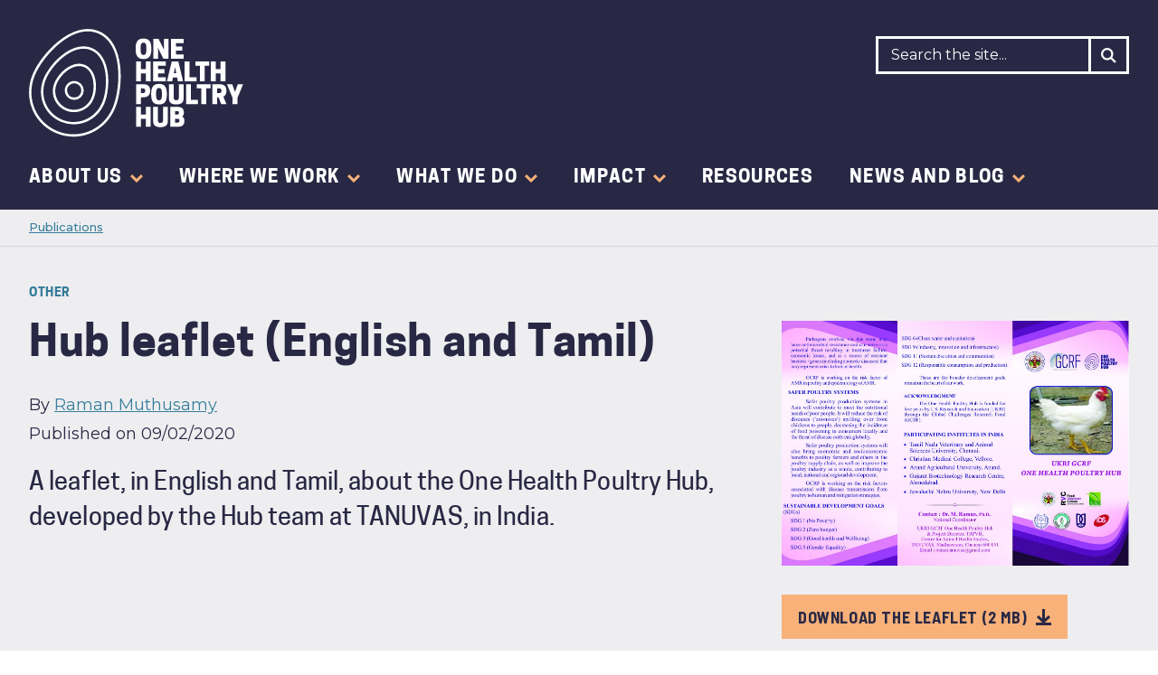

--- FILE ---
content_type: text/html; charset=UTF-8
request_url: https://www.onehealthpoultry.org/publications/hub-leaflet-english-and-tamil/
body_size: 11223
content:
<!DOCTYPE html>
<html lang="en-GB">
<head>
    <meta charset="UTF-8"/>

    <!-- Google Chrome Frame for IE -->
    <meta http-equiv="X-UA-Compatible" content="IE=edge">

    <meta id="viewport" name="viewport" content="width=device-width">

    <!-- Chrome coloured bar -->
    <meta name="theme-color" content="#29235c">
    <!--    Favicon     -->
    <link rel="shortcut icon" type="image/png"
          href="https://www.onehealthpoultry.org/wp-content/themes/ohph/assets/img/favicon.png">

        <title>
        Hub leaflet (English and Tamil) | One Health Poultry Hub    </title>

    <link href="https://www.onehealthpoultry.org/wp-content/themes/ohph/assets/css/style.min.css?v=1.07"
          rel="stylesheet" type="text/css"/>

    <!-- wordpress head functions -->
    <meta name='robots' content='index, follow, max-image-preview:large, max-snippet:-1, max-video-preview:-1' />

	<!-- This site is optimized with the Yoast SEO plugin v26.7 - https://yoast.com/wordpress/plugins/seo/ -->
	<link rel="canonical" href="https://www.onehealthpoultry.org/publications/hub-leaflet-english-and-tamil/" />
	<meta property="og:locale" content="en_GB" />
	<meta property="og:type" content="article" />
	<meta property="og:title" content="Hub leaflet (English and Tamil) - One Health Poultry Hub" />
	<meta property="og:url" content="https://www.onehealthpoultry.org/publications/hub-leaflet-english-and-tamil/" />
	<meta property="og:site_name" content="One Health Poultry Hub" />
	<meta property="article:modified_time" content="2020-07-09T11:23:02+00:00" />
	<meta name="twitter:card" content="summary_large_image" />
	<script type="application/ld+json" class="yoast-schema-graph">{"@context":"https://schema.org","@graph":[{"@type":"WebPage","@id":"https://www.onehealthpoultry.org/publications/hub-leaflet-english-and-tamil/","url":"https://www.onehealthpoultry.org/publications/hub-leaflet-english-and-tamil/","name":"Hub leaflet (English and Tamil) - One Health Poultry Hub","isPartOf":{"@id":"https://www.onehealthpoultry.org/#website"},"primaryImageOfPage":{"@id":"https://www.onehealthpoultry.org/publications/hub-leaflet-english-and-tamil/#primaryimage"},"image":{"@id":"https://www.onehealthpoultry.org/publications/hub-leaflet-english-and-tamil/#primaryimage"},"thumbnailUrl":"https://www.onehealthpoultry.org/wp-content/uploads/2020/03/GCRF-Pamphlet-Eng-Tamil-1-pdf.jpg","datePublished":"2020-02-09T15:04:06+00:00","dateModified":"2020-07-09T11:23:02+00:00","breadcrumb":{"@id":"https://www.onehealthpoultry.org/publications/hub-leaflet-english-and-tamil/#breadcrumb"},"inLanguage":"en-GB","potentialAction":[{"@type":"ReadAction","target":["https://www.onehealthpoultry.org/publications/hub-leaflet-english-and-tamil/"]}]},{"@type":"ImageObject","inLanguage":"en-GB","@id":"https://www.onehealthpoultry.org/publications/hub-leaflet-english-and-tamil/#primaryimage","url":"https://www.onehealthpoultry.org/wp-content/uploads/2020/03/GCRF-Pamphlet-Eng-Tamil-1-pdf.jpg","contentUrl":"https://www.onehealthpoultry.org/wp-content/uploads/2020/03/GCRF-Pamphlet-Eng-Tamil-1-pdf.jpg"},{"@type":"BreadcrumbList","@id":"https://www.onehealthpoultry.org/publications/hub-leaflet-english-and-tamil/#breadcrumb","itemListElement":[{"@type":"ListItem","position":1,"name":"Home","item":"https://www.onehealthpoultry.org/"},{"@type":"ListItem","position":2,"name":"Hub leaflet (English and Tamil)"}]},{"@type":"WebSite","@id":"https://www.onehealthpoultry.org/#website","url":"https://www.onehealthpoultry.org/","name":"One Health Poultry Hub","description":"","publisher":{"@id":"https://www.onehealthpoultry.org/#organization"},"potentialAction":[{"@type":"SearchAction","target":{"@type":"EntryPoint","urlTemplate":"https://www.onehealthpoultry.org/?s={search_term_string}"},"query-input":{"@type":"PropertyValueSpecification","valueRequired":true,"valueName":"search_term_string"}}],"inLanguage":"en-GB"},{"@type":"Organization","@id":"https://www.onehealthpoultry.org/#organization","name":"One Health Poultry Hub","url":"https://www.onehealthpoultry.org/","logo":{"@type":"ImageObject","inLanguage":"en-GB","@id":"https://www.onehealthpoultry.org/#/schema/logo/image/","url":"https://www.onehealthpoultry.org/wp-content/uploads/2025/02/logo.png","contentUrl":"https://www.onehealthpoultry.org/wp-content/uploads/2025/02/logo.png","width":299,"height":153,"caption":"One Health Poultry Hub"},"image":{"@id":"https://www.onehealthpoultry.org/#/schema/logo/image/"}}]}</script>
	<!-- / Yoast SEO plugin. -->


<link rel='dns-prefetch' href='//www.googletagmanager.com' />
<link rel="alternate" title="oEmbed (JSON)" type="application/json+oembed" href="https://www.onehealthpoultry.org/wp-json/oembed/1.0/embed?url=https%3A%2F%2Fwww.onehealthpoultry.org%2Fpublications%2Fhub-leaflet-english-and-tamil%2F" />
<link rel="alternate" title="oEmbed (XML)" type="text/xml+oembed" href="https://www.onehealthpoultry.org/wp-json/oembed/1.0/embed?url=https%3A%2F%2Fwww.onehealthpoultry.org%2Fpublications%2Fhub-leaflet-english-and-tamil%2F&#038;format=xml" />
		<style>
			.lazyload,
			.lazyloading {
				max-width: 100%;
			}
		</style>
		<style id='wp-img-auto-sizes-contain-inline-css' type='text/css'>
img:is([sizes=auto i],[sizes^="auto," i]){contain-intrinsic-size:3000px 1500px}
/*# sourceURL=wp-img-auto-sizes-contain-inline-css */
</style>
<style id='wp-emoji-styles-inline-css' type='text/css'>

	img.wp-smiley, img.emoji {
		display: inline !important;
		border: none !important;
		box-shadow: none !important;
		height: 1em !important;
		width: 1em !important;
		margin: 0 0.07em !important;
		vertical-align: -0.1em !important;
		background: none !important;
		padding: 0 !important;
	}
/*# sourceURL=wp-emoji-styles-inline-css */
</style>
<style id='wp-block-library-inline-css' type='text/css'>
:root{--wp-block-synced-color:#7a00df;--wp-block-synced-color--rgb:122,0,223;--wp-bound-block-color:var(--wp-block-synced-color);--wp-editor-canvas-background:#ddd;--wp-admin-theme-color:#007cba;--wp-admin-theme-color--rgb:0,124,186;--wp-admin-theme-color-darker-10:#006ba1;--wp-admin-theme-color-darker-10--rgb:0,107,160.5;--wp-admin-theme-color-darker-20:#005a87;--wp-admin-theme-color-darker-20--rgb:0,90,135;--wp-admin-border-width-focus:2px}@media (min-resolution:192dpi){:root{--wp-admin-border-width-focus:1.5px}}.wp-element-button{cursor:pointer}:root .has-very-light-gray-background-color{background-color:#eee}:root .has-very-dark-gray-background-color{background-color:#313131}:root .has-very-light-gray-color{color:#eee}:root .has-very-dark-gray-color{color:#313131}:root .has-vivid-green-cyan-to-vivid-cyan-blue-gradient-background{background:linear-gradient(135deg,#00d084,#0693e3)}:root .has-purple-crush-gradient-background{background:linear-gradient(135deg,#34e2e4,#4721fb 50%,#ab1dfe)}:root .has-hazy-dawn-gradient-background{background:linear-gradient(135deg,#faaca8,#dad0ec)}:root .has-subdued-olive-gradient-background{background:linear-gradient(135deg,#fafae1,#67a671)}:root .has-atomic-cream-gradient-background{background:linear-gradient(135deg,#fdd79a,#004a59)}:root .has-nightshade-gradient-background{background:linear-gradient(135deg,#330968,#31cdcf)}:root .has-midnight-gradient-background{background:linear-gradient(135deg,#020381,#2874fc)}:root{--wp--preset--font-size--normal:16px;--wp--preset--font-size--huge:42px}.has-regular-font-size{font-size:1em}.has-larger-font-size{font-size:2.625em}.has-normal-font-size{font-size:var(--wp--preset--font-size--normal)}.has-huge-font-size{font-size:var(--wp--preset--font-size--huge)}.has-text-align-center{text-align:center}.has-text-align-left{text-align:left}.has-text-align-right{text-align:right}.has-fit-text{white-space:nowrap!important}#end-resizable-editor-section{display:none}.aligncenter{clear:both}.items-justified-left{justify-content:flex-start}.items-justified-center{justify-content:center}.items-justified-right{justify-content:flex-end}.items-justified-space-between{justify-content:space-between}.screen-reader-text{border:0;clip-path:inset(50%);height:1px;margin:-1px;overflow:hidden;padding:0;position:absolute;width:1px;word-wrap:normal!important}.screen-reader-text:focus{background-color:#ddd;clip-path:none;color:#444;display:block;font-size:1em;height:auto;left:5px;line-height:normal;padding:15px 23px 14px;text-decoration:none;top:5px;width:auto;z-index:100000}html :where(.has-border-color){border-style:solid}html :where([style*=border-top-color]){border-top-style:solid}html :where([style*=border-right-color]){border-right-style:solid}html :where([style*=border-bottom-color]){border-bottom-style:solid}html :where([style*=border-left-color]){border-left-style:solid}html :where([style*=border-width]){border-style:solid}html :where([style*=border-top-width]){border-top-style:solid}html :where([style*=border-right-width]){border-right-style:solid}html :where([style*=border-bottom-width]){border-bottom-style:solid}html :where([style*=border-left-width]){border-left-style:solid}html :where(img[class*=wp-image-]){height:auto;max-width:100%}:where(figure){margin:0 0 1em}html :where(.is-position-sticky){--wp-admin--admin-bar--position-offset:var(--wp-admin--admin-bar--height,0px)}@media screen and (max-width:600px){html :where(.is-position-sticky){--wp-admin--admin-bar--position-offset:0px}}

/*# sourceURL=wp-block-library-inline-css */
</style><style id='global-styles-inline-css' type='text/css'>
:root{--wp--preset--aspect-ratio--square: 1;--wp--preset--aspect-ratio--4-3: 4/3;--wp--preset--aspect-ratio--3-4: 3/4;--wp--preset--aspect-ratio--3-2: 3/2;--wp--preset--aspect-ratio--2-3: 2/3;--wp--preset--aspect-ratio--16-9: 16/9;--wp--preset--aspect-ratio--9-16: 9/16;--wp--preset--color--black: #000000;--wp--preset--color--cyan-bluish-gray: #abb8c3;--wp--preset--color--white: #ffffff;--wp--preset--color--pale-pink: #f78da7;--wp--preset--color--vivid-red: #cf2e2e;--wp--preset--color--luminous-vivid-orange: #ff6900;--wp--preset--color--luminous-vivid-amber: #fcb900;--wp--preset--color--light-green-cyan: #7bdcb5;--wp--preset--color--vivid-green-cyan: #00d084;--wp--preset--color--pale-cyan-blue: #8ed1fc;--wp--preset--color--vivid-cyan-blue: #0693e3;--wp--preset--color--vivid-purple: #9b51e0;--wp--preset--gradient--vivid-cyan-blue-to-vivid-purple: linear-gradient(135deg,rgb(6,147,227) 0%,rgb(155,81,224) 100%);--wp--preset--gradient--light-green-cyan-to-vivid-green-cyan: linear-gradient(135deg,rgb(122,220,180) 0%,rgb(0,208,130) 100%);--wp--preset--gradient--luminous-vivid-amber-to-luminous-vivid-orange: linear-gradient(135deg,rgb(252,185,0) 0%,rgb(255,105,0) 100%);--wp--preset--gradient--luminous-vivid-orange-to-vivid-red: linear-gradient(135deg,rgb(255,105,0) 0%,rgb(207,46,46) 100%);--wp--preset--gradient--very-light-gray-to-cyan-bluish-gray: linear-gradient(135deg,rgb(238,238,238) 0%,rgb(169,184,195) 100%);--wp--preset--gradient--cool-to-warm-spectrum: linear-gradient(135deg,rgb(74,234,220) 0%,rgb(151,120,209) 20%,rgb(207,42,186) 40%,rgb(238,44,130) 60%,rgb(251,105,98) 80%,rgb(254,248,76) 100%);--wp--preset--gradient--blush-light-purple: linear-gradient(135deg,rgb(255,206,236) 0%,rgb(152,150,240) 100%);--wp--preset--gradient--blush-bordeaux: linear-gradient(135deg,rgb(254,205,165) 0%,rgb(254,45,45) 50%,rgb(107,0,62) 100%);--wp--preset--gradient--luminous-dusk: linear-gradient(135deg,rgb(255,203,112) 0%,rgb(199,81,192) 50%,rgb(65,88,208) 100%);--wp--preset--gradient--pale-ocean: linear-gradient(135deg,rgb(255,245,203) 0%,rgb(182,227,212) 50%,rgb(51,167,181) 100%);--wp--preset--gradient--electric-grass: linear-gradient(135deg,rgb(202,248,128) 0%,rgb(113,206,126) 100%);--wp--preset--gradient--midnight: linear-gradient(135deg,rgb(2,3,129) 0%,rgb(40,116,252) 100%);--wp--preset--font-size--small: 13px;--wp--preset--font-size--medium: 20px;--wp--preset--font-size--large: 36px;--wp--preset--font-size--x-large: 42px;--wp--preset--spacing--20: 0.44rem;--wp--preset--spacing--30: 0.67rem;--wp--preset--spacing--40: 1rem;--wp--preset--spacing--50: 1.5rem;--wp--preset--spacing--60: 2.25rem;--wp--preset--spacing--70: 3.38rem;--wp--preset--spacing--80: 5.06rem;--wp--preset--shadow--natural: 6px 6px 9px rgba(0, 0, 0, 0.2);--wp--preset--shadow--deep: 12px 12px 50px rgba(0, 0, 0, 0.4);--wp--preset--shadow--sharp: 6px 6px 0px rgba(0, 0, 0, 0.2);--wp--preset--shadow--outlined: 6px 6px 0px -3px rgb(255, 255, 255), 6px 6px rgb(0, 0, 0);--wp--preset--shadow--crisp: 6px 6px 0px rgb(0, 0, 0);}:where(.is-layout-flex){gap: 0.5em;}:where(.is-layout-grid){gap: 0.5em;}body .is-layout-flex{display: flex;}.is-layout-flex{flex-wrap: wrap;align-items: center;}.is-layout-flex > :is(*, div){margin: 0;}body .is-layout-grid{display: grid;}.is-layout-grid > :is(*, div){margin: 0;}:where(.wp-block-columns.is-layout-flex){gap: 2em;}:where(.wp-block-columns.is-layout-grid){gap: 2em;}:where(.wp-block-post-template.is-layout-flex){gap: 1.25em;}:where(.wp-block-post-template.is-layout-grid){gap: 1.25em;}.has-black-color{color: var(--wp--preset--color--black) !important;}.has-cyan-bluish-gray-color{color: var(--wp--preset--color--cyan-bluish-gray) !important;}.has-white-color{color: var(--wp--preset--color--white) !important;}.has-pale-pink-color{color: var(--wp--preset--color--pale-pink) !important;}.has-vivid-red-color{color: var(--wp--preset--color--vivid-red) !important;}.has-luminous-vivid-orange-color{color: var(--wp--preset--color--luminous-vivid-orange) !important;}.has-luminous-vivid-amber-color{color: var(--wp--preset--color--luminous-vivid-amber) !important;}.has-light-green-cyan-color{color: var(--wp--preset--color--light-green-cyan) !important;}.has-vivid-green-cyan-color{color: var(--wp--preset--color--vivid-green-cyan) !important;}.has-pale-cyan-blue-color{color: var(--wp--preset--color--pale-cyan-blue) !important;}.has-vivid-cyan-blue-color{color: var(--wp--preset--color--vivid-cyan-blue) !important;}.has-vivid-purple-color{color: var(--wp--preset--color--vivid-purple) !important;}.has-black-background-color{background-color: var(--wp--preset--color--black) !important;}.has-cyan-bluish-gray-background-color{background-color: var(--wp--preset--color--cyan-bluish-gray) !important;}.has-white-background-color{background-color: var(--wp--preset--color--white) !important;}.has-pale-pink-background-color{background-color: var(--wp--preset--color--pale-pink) !important;}.has-vivid-red-background-color{background-color: var(--wp--preset--color--vivid-red) !important;}.has-luminous-vivid-orange-background-color{background-color: var(--wp--preset--color--luminous-vivid-orange) !important;}.has-luminous-vivid-amber-background-color{background-color: var(--wp--preset--color--luminous-vivid-amber) !important;}.has-light-green-cyan-background-color{background-color: var(--wp--preset--color--light-green-cyan) !important;}.has-vivid-green-cyan-background-color{background-color: var(--wp--preset--color--vivid-green-cyan) !important;}.has-pale-cyan-blue-background-color{background-color: var(--wp--preset--color--pale-cyan-blue) !important;}.has-vivid-cyan-blue-background-color{background-color: var(--wp--preset--color--vivid-cyan-blue) !important;}.has-vivid-purple-background-color{background-color: var(--wp--preset--color--vivid-purple) !important;}.has-black-border-color{border-color: var(--wp--preset--color--black) !important;}.has-cyan-bluish-gray-border-color{border-color: var(--wp--preset--color--cyan-bluish-gray) !important;}.has-white-border-color{border-color: var(--wp--preset--color--white) !important;}.has-pale-pink-border-color{border-color: var(--wp--preset--color--pale-pink) !important;}.has-vivid-red-border-color{border-color: var(--wp--preset--color--vivid-red) !important;}.has-luminous-vivid-orange-border-color{border-color: var(--wp--preset--color--luminous-vivid-orange) !important;}.has-luminous-vivid-amber-border-color{border-color: var(--wp--preset--color--luminous-vivid-amber) !important;}.has-light-green-cyan-border-color{border-color: var(--wp--preset--color--light-green-cyan) !important;}.has-vivid-green-cyan-border-color{border-color: var(--wp--preset--color--vivid-green-cyan) !important;}.has-pale-cyan-blue-border-color{border-color: var(--wp--preset--color--pale-cyan-blue) !important;}.has-vivid-cyan-blue-border-color{border-color: var(--wp--preset--color--vivid-cyan-blue) !important;}.has-vivid-purple-border-color{border-color: var(--wp--preset--color--vivid-purple) !important;}.has-vivid-cyan-blue-to-vivid-purple-gradient-background{background: var(--wp--preset--gradient--vivid-cyan-blue-to-vivid-purple) !important;}.has-light-green-cyan-to-vivid-green-cyan-gradient-background{background: var(--wp--preset--gradient--light-green-cyan-to-vivid-green-cyan) !important;}.has-luminous-vivid-amber-to-luminous-vivid-orange-gradient-background{background: var(--wp--preset--gradient--luminous-vivid-amber-to-luminous-vivid-orange) !important;}.has-luminous-vivid-orange-to-vivid-red-gradient-background{background: var(--wp--preset--gradient--luminous-vivid-orange-to-vivid-red) !important;}.has-very-light-gray-to-cyan-bluish-gray-gradient-background{background: var(--wp--preset--gradient--very-light-gray-to-cyan-bluish-gray) !important;}.has-cool-to-warm-spectrum-gradient-background{background: var(--wp--preset--gradient--cool-to-warm-spectrum) !important;}.has-blush-light-purple-gradient-background{background: var(--wp--preset--gradient--blush-light-purple) !important;}.has-blush-bordeaux-gradient-background{background: var(--wp--preset--gradient--blush-bordeaux) !important;}.has-luminous-dusk-gradient-background{background: var(--wp--preset--gradient--luminous-dusk) !important;}.has-pale-ocean-gradient-background{background: var(--wp--preset--gradient--pale-ocean) !important;}.has-electric-grass-gradient-background{background: var(--wp--preset--gradient--electric-grass) !important;}.has-midnight-gradient-background{background: var(--wp--preset--gradient--midnight) !important;}.has-small-font-size{font-size: var(--wp--preset--font-size--small) !important;}.has-medium-font-size{font-size: var(--wp--preset--font-size--medium) !important;}.has-large-font-size{font-size: var(--wp--preset--font-size--large) !important;}.has-x-large-font-size{font-size: var(--wp--preset--font-size--x-large) !important;}
/*# sourceURL=global-styles-inline-css */
</style>

<style id='classic-theme-styles-inline-css' type='text/css'>
/*! This file is auto-generated */
.wp-block-button__link{color:#fff;background-color:#32373c;border-radius:9999px;box-shadow:none;text-decoration:none;padding:calc(.667em + 2px) calc(1.333em + 2px);font-size:1.125em}.wp-block-file__button{background:#32373c;color:#fff;text-decoration:none}
/*# sourceURL=/wp-includes/css/classic-themes.min.css */
</style>
<link rel='stylesheet' id='contact-form-7-css' href='https://www.onehealthpoultry.org/wp-content/plugins/contact-form-7/includes/css/styles.css?ver=6.1.4' type='text/css' media='all' />
<link rel="https://api.w.org/" href="https://www.onehealthpoultry.org/wp-json/" /><link rel="EditURI" type="application/rsd+xml" title="RSD" href="https://www.onehealthpoultry.org/xmlrpc.php?rsd" />
<meta name="generator" content="WordPress 6.9" />
<link rel='shortlink' href='https://www.onehealthpoultry.org/?p=2594' />
<meta name="generator" content="Site Kit by Google 1.170.0" />		<script>
			document.documentElement.className = document.documentElement.className.replace('no-js', 'js');
		</script>
				<style>
			.no-js img.lazyload {
				display: none;
			}

			figure.wp-block-image img.lazyloading {
				min-width: 150px;
			}

			.lazyload,
			.lazyloading {
				--smush-placeholder-width: 100px;
				--smush-placeholder-aspect-ratio: 1/1;
				width: var(--smush-image-width, var(--smush-placeholder-width)) !important;
				aspect-ratio: var(--smush-image-aspect-ratio, var(--smush-placeholder-aspect-ratio)) !important;
			}

						.lazyload, .lazyloading {
				opacity: 0;
			}

			.lazyloaded {
				opacity: 1;
				transition: opacity 400ms;
				transition-delay: 0ms;
			}

					</style>
		    <!-- end of wordpress head -->

    <!--[if IE]>
    <script src="//cdnjs.cloudflare.com/ajax/libs/html5shiv/3.7.3/html5shiv.min.js"></script>
    <![endif]-->

    <!-- Bugherd -->
    <script type='text/javascript'>
        (function (d, t) {
            var bh = d.createElement(t), s = d.getElementsByTagName(t)[0];
            bh.type = 'text/javascript';
            bh.src = 'https://www.bugherd.com/sidebarv2.js?apikey=j9mrxzrbvh6olltmhgrg3w';
            s.parentNode.insertBefore(bh, s);
        })(document, 'script');
    </script>

    <!-- Google Tag Manager -->
    <script>(function (w, d, s, l, i) {
            w[l] = w[l] || [];
            w[l].push({
                'gtm.start':
                    new Date().getTime(), event: 'gtm.js'
            });
            var f = d.getElementsByTagName(s)[0],
                j = d.createElement(s),
                dl = l != 'dataLayer' ? '&l=' + l : '';
            j.async = true;
            j.src =
                'https://www.googletagmanager.com/gtm.js?id=' + i + dl;
            f.parentNode.insertBefore(j, f);
        })(window, document, 'script', 'dataLayer', 'GTM-N9GWR2F');</script>
    <!-- End Google Tag Manager -->
</head>

<body class="wp-singular publications-template-default single single-publications postid-2594 wp-theme-ohph ts-body">
<!-- Google Tag Manager (noscript) -->
<noscript>
    <iframe data-src="https://www.googletagmanager.com/ns.html?id=GTM-N9GWR2F"
            height="0" width="0"
            style="display:none;visibility:hidden" src="[data-uri]" class="lazyload" data-load-mode="1"></iframe>
</noscript>
<!-- End Google Tag Manager (noscript) -->
<a class="c-skip-button" href="#content" title="Skip to content">
    Skip to content</a>

<header class="c-header" role="banner">
    <div class="c-header__top-bar u-container">
        <div class="c-header__logo">
            <a class="c-header__logo-link"
               title="One Health Poultry Hub"
               href="https://www.onehealthpoultry.org">
                <img class="c-header__logo-img lazyload"
                     data-src="https://www.onehealthpoultry.org/wp-content/themes/ohph/assets/img/logo.svg"
                     alt="One Health Poultry Hub" src="[data-uri]">
            </a>
        </div>
        <div class="c-header__mobile-controls js-mobile-controls">
            <a class="c-header__mobile-control-menu js-mobile-menu">
                <span class="c-header__mobile-control-menu-text c-header__mobile-control-menu-text--menu ">Menu</span>
                <svg class="c-svg c-svg--menu">
    <use class="c-svg__use " xlink:href="https://www.onehealthpoultry.org/wp-content/themes/ohph/assets/img/symbol/svg/sprite.symbol.svg?v=1.0#menu"/>
</svg>

                <span class="c-header__mobile-control-menu-text c-header__mobile-control-menu-text--close">Close</span>
                <svg class="c-svg c-svg--close">
    <use class="c-svg__use " xlink:href="https://www.onehealthpoultry.org/wp-content/themes/ohph/assets/img/symbol/svg/sprite.symbol.svg?v=1.0#close"/>
</svg>
            </a>
        </div>
        <div class="c-header-search">
            <form class="c-header-search__form u-color-blue--light"
      role="search"
      method="get"
      action="https://www.onehealthpoultry.org/search/"
>
    <div class="c-header-search__form__inner-container">
        <label class="u-accessible-hide" for="search-input">
            Search
        </label>

        <input class="c-header-search__field js-search-field ts-caption"
               type="search"
               placeholder="Search the site..."
               value=""
               name="fwp_search"
               autocomplete="off"
               id="search-input"
        />
        <div class="c-header-search__submit-container">
            <button type="submit" class="c-header-search__submit">
                <svg class="c-svg c-svg--search">
    <use class="c-svg__use " xlink:href="https://www.onehealthpoultry.org/wp-content/themes/ohph/assets/img/symbol/svg/sprite.symbol.svg?v=1.0#search"/>
</svg>
            </button>
        </div>
    </div>
</form>
        </div>
    </div>

    <nav>
        <div class="c-main-menu js-main-menu"><ul id="menu-main-menu" class="c-main-menu__list u-container"><li id="c-main-menu__item-632" class="menu-item menu-item-type-post_type menu-item-object-page menu-item-has-children c-main-menu__item c-main-menu__item-632 c-main-menu__item--level-0"><a href="https://www.onehealthpoultry.org/about-us/" class="c-main-menu__link ts-main-menu ts-main-menu--level-0"><span class="c-main-menu__item__content">About us</span><span class="c-main-menu__list-item-expand-icon e c-main-menu__list-item-expand-icon--level-0 js-menu-item-expand">
					<svg class="c-svg c-svg--menu-arrow">
    <use class="c-svg__use " xlink:href="https://www.onehealthpoultry.org/wp-content/themes/ohph/assets/img/symbol/svg/sprite.symbol.svg?v=1.0#menu-arrow"/>
</svg>

					</span></a><span class="c-main-menu__list-item-expand-icon c-main-menu__list-item-expand-icon--mobile c-main-menu__list-item-expand-icon--level-0 js-menu-item-expand">
						<svg class="c-svg c-svg--menu-arrow">
    <use class="c-svg__use " xlink:href="https://www.onehealthpoultry.org/wp-content/themes/ohph/assets/img/symbol/svg/sprite.symbol.svg?v=1.0#menu-arrow"/>
</svg>

						</span><div  class="c-main-menu__sub-menu js-sub-menu c-main-menu__sub-menu--level-0">
<ul>
	<li id="c-main-menu__item-1366" class="menu-item menu-item-type-post_type menu-item-object-page c-main-menu__item c-main-menu__item-1366 c-main-menu__item--level-1"><a href="https://www.onehealthpoultry.org/about-us/our-project/" class="c-main-menu__link ts-main-menu ts-main-menu--level-1"><span class="c-main-menu__item__content">Our Hub</span></a></li>
	<li id="c-main-menu__item-4254" class="menu-item menu-item-type-post_type menu-item-object-page c-main-menu__item c-main-menu__item-4254 c-main-menu__item--level-1"><a href="https://www.onehealthpoultry.org/about-us/one-health/" class="c-main-menu__link ts-main-menu ts-main-menu--level-1"><span class="c-main-menu__item__content">One Health</span></a></li>
	<li id="c-main-menu__item-1024" class="menu-item menu-item-type-post_type menu-item-object-page c-main-menu__item c-main-menu__item-1024 c-main-menu__item--level-1"><a href="https://www.onehealthpoultry.org/about-us/a-gcrf-hub/" class="c-main-menu__link ts-main-menu ts-main-menu--level-1"><span class="c-main-menu__item__content">A GCRF Hub</span></a></li>
	<li id="c-main-menu__item-721" class="menu-item menu-item-type-post_type menu-item-object-page c-main-menu__item c-main-menu__item-721 c-main-menu__item--level-1"><a href="https://www.onehealthpoultry.org/about-us/people/" class="c-main-menu__link ts-main-menu ts-main-menu--level-1"><span class="c-main-menu__item__content">People</span></a></li>
	<li id="c-main-menu__item-742" class="menu-item menu-item-type-post_type menu-item-object-page c-main-menu__item c-main-menu__item-742 c-main-menu__item--level-1"><a href="https://www.onehealthpoultry.org/about-us/partners/" class="c-main-menu__link ts-main-menu ts-main-menu--level-1"><span class="c-main-menu__item__content">Partners</span></a></li>
	<li id="c-main-menu__item-987" class="menu-item menu-item-type-post_type menu-item-object-page c-main-menu__item c-main-menu__item-987 c-main-menu__item--level-1"><a href="https://www.onehealthpoultry.org/about-us/our-values/" class="c-main-menu__link ts-main-menu ts-main-menu--level-1"><span class="c-main-menu__item__content">Our values</span></a></li>
	<li id="c-main-menu__item-1036" class="menu-item menu-item-type-post_type menu-item-object-page c-main-menu__item c-main-menu__item-1036 c-main-menu__item--level-1"><a href="https://www.onehealthpoultry.org/about-us/governance/" class="c-main-menu__link ts-main-menu ts-main-menu--level-1"><span class="c-main-menu__item__content">Governance</span></a></li>
	<li id="c-main-menu__item-1037" class="menu-item menu-item-type-post_type menu-item-object-page c-main-menu__item c-main-menu__item-1037 c-main-menu__item--level-1"><a href="https://www.onehealthpoultry.org/about-us/contact/" class="c-main-menu__link ts-main-menu ts-main-menu--level-1"><span class="c-main-menu__item__content">Contact</span></a></li>
</ul>
</div></li>
</li>
<li id="c-main-menu__item-828" class="menu-item menu-item-type-post_type menu-item-object-page menu-item-has-children c-main-menu__item c-main-menu__item-828 c-main-menu__item--level-0"><a href="https://www.onehealthpoultry.org/where-we-work/" class="c-main-menu__link ts-main-menu ts-main-menu--level-0"><span class="c-main-menu__item__content">Where we work</span><span class="c-main-menu__list-item-expand-icon e c-main-menu__list-item-expand-icon--level-0 js-menu-item-expand">
					<svg class="c-svg c-svg--menu-arrow">
    <use class="c-svg__use " xlink:href="https://www.onehealthpoultry.org/wp-content/themes/ohph/assets/img/symbol/svg/sprite.symbol.svg?v=1.0#menu-arrow"/>
</svg>

					</span></a><span class="c-main-menu__list-item-expand-icon c-main-menu__list-item-expand-icon--mobile c-main-menu__list-item-expand-icon--level-0 js-menu-item-expand">
						<svg class="c-svg c-svg--menu-arrow">
    <use class="c-svg__use " xlink:href="https://www.onehealthpoultry.org/wp-content/themes/ohph/assets/img/symbol/svg/sprite.symbol.svg?v=1.0#menu-arrow"/>
</svg>

						</span><div  class="c-main-menu__sub-menu js-sub-menu c-main-menu__sub-menu--level-0">
<ul>
	<li id="c-main-menu__item-830" class="menu-item menu-item-type-post_type menu-item-object-page c-main-menu__item c-main-menu__item-830 c-main-menu__item--level-1"><a href="https://www.onehealthpoultry.org/where-we-work/bangladesh/" class="c-main-menu__link ts-main-menu ts-main-menu--level-1"><span class="c-main-menu__item__content">Bangladesh</span></a></li>
	<li id="c-main-menu__item-829" class="menu-item menu-item-type-post_type menu-item-object-page c-main-menu__item c-main-menu__item-829 c-main-menu__item--level-1"><a href="https://www.onehealthpoultry.org/where-we-work/india/" class="c-main-menu__link ts-main-menu ts-main-menu--level-1"><span class="c-main-menu__item__content">India</span></a></li>
	<li id="c-main-menu__item-1272" class="menu-item menu-item-type-post_type menu-item-object-page c-main-menu__item c-main-menu__item-1272 c-main-menu__item--level-1"><a href="https://www.onehealthpoultry.org/where-we-work/sri-lanka/" class="c-main-menu__link ts-main-menu ts-main-menu--level-1"><span class="c-main-menu__item__content">Sri Lanka</span></a></li>
	<li id="c-main-menu__item-1273" class="menu-item menu-item-type-post_type menu-item-object-page c-main-menu__item c-main-menu__item-1273 c-main-menu__item--level-1"><a href="https://www.onehealthpoultry.org/where-we-work/vietnam/" class="c-main-menu__link ts-main-menu ts-main-menu--level-1"><span class="c-main-menu__item__content">Vietnam</span></a></li>
</ul>
</div></li>
</li>
<li id="c-main-menu__item-842" class="menu-item menu-item-type-post_type menu-item-object-page menu-item-has-children c-main-menu__item c-main-menu__item-842 c-main-menu__item--level-0"><a href="https://www.onehealthpoultry.org/what-we-do/" class="c-main-menu__link ts-main-menu ts-main-menu--level-0"><span class="c-main-menu__item__content">What we do</span><span class="c-main-menu__list-item-expand-icon e c-main-menu__list-item-expand-icon--level-0 js-menu-item-expand">
					<svg class="c-svg c-svg--menu-arrow">
    <use class="c-svg__use " xlink:href="https://www.onehealthpoultry.org/wp-content/themes/ohph/assets/img/symbol/svg/sprite.symbol.svg?v=1.0#menu-arrow"/>
</svg>

					</span></a><span class="c-main-menu__list-item-expand-icon c-main-menu__list-item-expand-icon--mobile c-main-menu__list-item-expand-icon--level-0 js-menu-item-expand">
						<svg class="c-svg c-svg--menu-arrow">
    <use class="c-svg__use " xlink:href="https://www.onehealthpoultry.org/wp-content/themes/ohph/assets/img/symbol/svg/sprite.symbol.svg?v=1.0#menu-arrow"/>
</svg>

						</span><div  class="c-main-menu__sub-menu js-sub-menu c-main-menu__sub-menu--level-0">
<ul>
	<li id="c-main-menu__item-845" class="menu-item menu-item-type-post_type menu-item-object-page c-main-menu__item c-main-menu__item-845 c-main-menu__item--level-1"><a href="https://www.onehealthpoultry.org/what-we-do/research/" class="c-main-menu__link ts-main-menu ts-main-menu--level-1"><span class="c-main-menu__item__content">Research</span></a></li>
	<li id="c-main-menu__item-3428" class="menu-item menu-item-type-post_type menu-item-object-page c-main-menu__item c-main-menu__item-3428 c-main-menu__item--level-1"><a href="https://www.onehealthpoultry.org/resources-learning/roadmap-series/" class="c-main-menu__link ts-main-menu ts-main-menu--level-1"><span class="c-main-menu__item__content">Roadmap Series</span></a></li>
	<li id="c-main-menu__item-7014" class="menu-item menu-item-type-post_type menu-item-object-page c-main-menu__item c-main-menu__item-7014 c-main-menu__item--level-1"><a href="https://www.onehealthpoultry.org/what-we-do/zoodle/" class="c-main-menu__link ts-main-menu ts-main-menu--level-1"><span class="c-main-menu__item__content">ZOODLE</span></a></li>
	<li id="c-main-menu__item-3077" class="menu-item menu-item-type-post_type menu-item-object-page c-main-menu__item c-main-menu__item-3077 c-main-menu__item--level-1"><a href="https://www.onehealthpoultry.org/what-we-do/covid-19/" class="c-main-menu__link ts-main-menu ts-main-menu--level-1"><span class="c-main-menu__item__content">COVID-19</span></a></li>
	<li id="c-main-menu__item-1127" class="menu-item menu-item-type-post_type menu-item-object-page c-main-menu__item c-main-menu__item-1127 c-main-menu__item--level-1"><a href="https://www.onehealthpoultry.org/what-we-do/collaborations/" class="c-main-menu__link ts-main-menu ts-main-menu--level-1"><span class="c-main-menu__item__content">Collaborations</span></a></li>
</ul>
</div></li>
</li>
<li id="c-main-menu__item-844" class="menu-item menu-item-type-post_type menu-item-object-page menu-item-has-children c-main-menu__item c-main-menu__item-844 c-main-menu__item--level-0"><a href="https://www.onehealthpoultry.org/what-we-do/impact/" class="c-main-menu__link ts-main-menu ts-main-menu--level-0"><span class="c-main-menu__item__content">Impact</span><span class="c-main-menu__list-item-expand-icon e c-main-menu__list-item-expand-icon--level-0 js-menu-item-expand">
					<svg class="c-svg c-svg--menu-arrow">
    <use class="c-svg__use " xlink:href="https://www.onehealthpoultry.org/wp-content/themes/ohph/assets/img/symbol/svg/sprite.symbol.svg?v=1.0#menu-arrow"/>
</svg>

					</span></a><span class="c-main-menu__list-item-expand-icon c-main-menu__list-item-expand-icon--mobile c-main-menu__list-item-expand-icon--level-0 js-menu-item-expand">
						<svg class="c-svg c-svg--menu-arrow">
    <use class="c-svg__use " xlink:href="https://www.onehealthpoultry.org/wp-content/themes/ohph/assets/img/symbol/svg/sprite.symbol.svg?v=1.0#menu-arrow"/>
</svg>

						</span><div  class="c-main-menu__sub-menu js-sub-menu c-main-menu__sub-menu--level-0">
<ul>
	<li id="c-main-menu__item-8156" class="menu-item menu-item-type-post_type menu-item-object-page c-main-menu__item c-main-menu__item-8156 c-main-menu__item--level-1"><a href="https://www.onehealthpoultry.org/what-we-do/impact/making-impact-stories/" class="c-main-menu__link ts-main-menu ts-main-menu--level-1"><span class="c-main-menu__item__content">Making Impact stories</span></a></li>
	<li id="c-main-menu__item-1125" class="menu-item menu-item-type-post_type menu-item-object-page c-main-menu__item c-main-menu__item-1125 c-main-menu__item--level-1"><a href="https://www.onehealthpoultry.org/what-we-do/impact/our-approach/" class="c-main-menu__link ts-main-menu ts-main-menu--level-1"><span class="c-main-menu__item__content">Our approach to impact</span></a></li>
	<li id="c-main-menu__item-6957" class="menu-item menu-item-type-post_type menu-item-object-page c-main-menu__item c-main-menu__item-6957 c-main-menu__item--level-1"><a href="https://www.onehealthpoultry.org/what-we-do/impact/theory-of-change/" class="c-main-menu__link ts-main-menu ts-main-menu--level-1"><span class="c-main-menu__item__content">Theory of Change</span></a></li>
	<li id="c-main-menu__item-1124" class="menu-item menu-item-type-post_type menu-item-object-page c-main-menu__item c-main-menu__item-1124 c-main-menu__item--level-1"><a href="https://www.onehealthpoultry.org/what-we-do/impact/building-capacity/" class="c-main-menu__link ts-main-menu ts-main-menu--level-1"><span class="c-main-menu__item__content">Building capacity</span></a></li>
</ul>
</div></li>
</li>
<li id="c-main-menu__item-627" class="menu-item menu-item-type-post_type menu-item-object-page c-main-menu__item c-main-menu__item-627 c-main-menu__item--level-0"><a href="https://www.onehealthpoultry.org/resources-learning/" class="c-main-menu__link ts-main-menu ts-main-menu--level-0"><span class="c-main-menu__item__content">Resources</span></a></li>
</li>
<li id="c-main-menu__item-8198" class="menu-item menu-item-type-post_type menu-item-object-page menu-item-has-children c-main-menu__item c-main-menu__item-8198 c-main-menu__item--level-0"><a href="https://www.onehealthpoultry.org/news-blog/" class="c-main-menu__link ts-main-menu ts-main-menu--level-0"><span class="c-main-menu__item__content">News and Blog</span><span class="c-main-menu__list-item-expand-icon e c-main-menu__list-item-expand-icon--level-0 js-menu-item-expand">
					<svg class="c-svg c-svg--menu-arrow">
    <use class="c-svg__use " xlink:href="https://www.onehealthpoultry.org/wp-content/themes/ohph/assets/img/symbol/svg/sprite.symbol.svg?v=1.0#menu-arrow"/>
</svg>

					</span></a><span class="c-main-menu__list-item-expand-icon c-main-menu__list-item-expand-icon--mobile c-main-menu__list-item-expand-icon--level-0 js-menu-item-expand">
						<svg class="c-svg c-svg--menu-arrow">
    <use class="c-svg__use " xlink:href="https://www.onehealthpoultry.org/wp-content/themes/ohph/assets/img/symbol/svg/sprite.symbol.svg?v=1.0#menu-arrow"/>
</svg>

						</span><div  class="c-main-menu__sub-menu js-sub-menu c-main-menu__sub-menu--level-0">
<ul>
	<li id="c-main-menu__item-8191" class="menu-item menu-item-type-post_type menu-item-object-page c-main-menu__item c-main-menu__item-8191 c-main-menu__item--level-1"><a href="https://www.onehealthpoultry.org/latest-news/" class="c-main-menu__link ts-main-menu ts-main-menu--level-1"><span class="c-main-menu__item__content">News</span></a></li>
	<li id="c-main-menu__item-918" class="menu-item menu-item-type-post_type menu-item-object-page c-main-menu__item c-main-menu__item-918 c-main-menu__item--level-1"><a href="https://www.onehealthpoultry.org/news-blog/blog/" class="c-main-menu__link ts-main-menu ts-main-menu--level-1"><span class="c-main-menu__item__content">Chicken Nuggets blog</span></a></li>
</ul>
</div></li>
</li>
<li class="c-main-menu__search-form-mobile"><div class="c-header-search__mobile"><form class="c-header-search__form u-color-blue--light"
      role="search"
      method="get"
      action="https://www.onehealthpoultry.org/search/"
>
    <div class="c-header-search__form__inner-container">
        <label class="u-accessible-hide" for="search-input">
            Search
        </label>

        <input class="c-header-search__field js-search-field ts-caption"
               type="search"
               placeholder="Search the site..."
               value=""
               name="fwp_search"
               autocomplete="off"
               id="search-input"
        />
        <div class="c-header-search__submit-container">
            <button type="submit" class="c-header-search__submit">
                <svg class="c-svg c-svg--search">
    <use class="c-svg__use " xlink:href="https://www.onehealthpoultry.org/wp-content/themes/ohph/assets/img/symbol/svg/sprite.symbol.svg?v=1.0#search"/>
</svg>
            </button>
        </div>
    </div>
</form>
</div></li></ul></div>    </nav>
</header>
<!-- #header -->
    <main id="content">
                <nav class="c-breadcrumbs ">
            <div class="u-container">
                <ol class="c-breadcrumbs__inner">
                                            <li class="c-breadcrumbs__crumb ancestor">
                            <a class="c-breadcrumbs__crumb-link ts-breadcrumbs"
                               href="">Publications</a>
                                                    </li>
                                        </ol>
            </div>
        </nav>
        
        <div class="o-layout">
            <div class="o-layout__content-wrapper">
                <div class="o-layout__header">
                        <header class="c-single-header">
        <div class="u-container">
            <div class="c-single-header__inner">
                
<div class="c-single-header__left-column">
    <div class="c-single-header__post-type ts-content-type">
		Other    </div>

    <h1 class="c-single-header__title ts-heading-2">
		Hub leaflet (English and Tamil)    </h1>

    <div class="c-single-header__title ts-subtitle">
		    </div>

    <div class="c-single-header__authors ts-single-header">
		By <a class="c-single-header__authors--link" href="https://www.onehealthpoultry.org/?post_type=people&p=1477">Raman Muthusamy</a>    </div>

    <div class="c-single-header__date ts-single-header">Published on 09/02/2020</div>

	        <div class="c-single-header__intro ts-stand-first">
			A leaflet, in English and Tamil, about the One Health Poultry Hub, developed by the Hub team at TANUVAS, in India.

        </div>
		</div>

<div class="c-single-header__right-column">
    <div class="c-single-header__image-wrapper">
		<img width="566" height="400" src="https://www.onehealthpoultry.org/wp-content/uploads/2020/03/GCRF-Pamphlet-Eng-Tamil-1-pdf.jpg" class="attachment-single-header-image size-single-header-image" alt="" decoding="async" fetchpriority="high" />		    </div>

	        <a class="c-single-header__download c-button c-button--icon"
           href="https://www.onehealthpoultry.org/wp-content/uploads/2020/03/GCRF-Pamphlet-Eng-Tamil.pdf"
           download="gcrf-pamphlet-eng-tamil" title="gcrf-pamphlet-eng-tamil">

			Download the leaflet (2 MB)<svg class="c-svg c-svg--download">
    <use class="c-svg__use " xlink:href="https://www.onehealthpoultry.org/wp-content/themes/ohph/assets/img/symbol/svg/sprite.symbol.svg?v=1.0#download"/>
</svg>
        </a>
		</div>
            </div>
        </div>
    </header>
                </div>

                
                <div class="o-layout o-layout--person-bio">
                                        <div class="o-layout__main o-layout__main--full-width-page" role="main">
                        
                    </div>
                </div>

                    <div class="c-taxonomies ">
        <div class="u-container">
                                    <div class="c-taxonomies__taxonomy">
                            <h3 class="c-taxonomies__title ts-taxonomy-title">Location</h3>
                                                        <ul class="c-taxonomies__terms">
                                <li class='c-taxonomies__term'><a class='c-taxonomies__link ts-tag' href='https://www.onehealthpoultry.org/search/?fwp_locations=india'>India</a></li>                            </ul>
                        </div>
                                                <div class="c-taxonomies__taxonomy">
                            <h3 class="c-taxonomies__title ts-taxonomy-title">Language</h3>
                                                        <ul class="c-taxonomies__terms">
                                <li class='c-taxonomies__term'><a class='c-taxonomies__link ts-tag' href='https://www.onehealthpoultry.org/search/?fwp_languages=english'>English</a></li><li class='c-taxonomies__term'><a class='c-taxonomies__link ts-tag' href='https://www.onehealthpoultry.org/search/?fwp_languages=tamil'>Tamil</a></li>                            </ul>
                        </div>
                                                <div class="c-taxonomies__taxonomy">
                            <h3 class="c-taxonomies__title ts-taxonomy-title">Publication type</h3>
                                                        <ul class="c-taxonomies__terms">
                                <li class='c-taxonomies__term'><a class='c-taxonomies__link ts-tag' href='https://www.onehealthpoultry.org/search/?fwp_publication-types=other'>Other</a></li>                            </ul>
                        </div>
                                        <div class="c-taxonomies__taxonomy">
                    <h3 class="c-taxonomies__title ts-taxonomy-title">Partner</h3>
                    <ul class="c-taxonomies__terms ts-tag">
                        <li class='c-taxonomies__term'><a class='c-taxonomies__link ts-tag' target='_blank' href='http://www.tanuvas.ac.in/'>Tamil Nadu Veterinary and Animal Sciences University (TANUVAS)</a></li>                    </ul>
                </div>
                        </div>
    </div>
                    
<div class="c-share">
    <div class="u-container">
        <div class="c-share__content ">
            <p class="c-share__title">
				Share            </p>

            <a class="c-share__link c-share__link--twitter js-social-share" href="https://twitter.com/intent/tweet?text=Hub+leaflet+%28English+and+Tamil%29&url=https%3A%2F%2Fwww.onehealthpoultry.org%2F%3Fp%3D2594"
               target="_blank">
				<svg class="c-svg c-svg--twitter">
    <use class="c-svg__use " xlink:href="https://www.onehealthpoultry.org/wp-content/themes/ohph/assets/img/symbol/svg/sprite.symbol.svg?v=1.0#twitter"/>
</svg>
            </a>

            <a class="c-share__link c-share__link--facebook js-social-share"
               href="//www.facebook.com/sharer.php?u=https%3A%2F%2Fwww.onehealthpoultry.org%2F%3Fp%3D2594&t=Hub+leaflet+%28English+and+Tamil%29"
               target="_blank">
				<svg class="c-svg c-svg--facebook">
    <use class="c-svg__use " xlink:href="https://www.onehealthpoultry.org/wp-content/themes/ohph/assets/img/symbol/svg/sprite.symbol.svg?v=1.0#facebook"/>
</svg>
            </a>

            <a class="c-share__link c-share__link--email" href="mailto:?subject=Hub+leaflet+%28English+and+Tamil%29&body=+https%3A%2F%2Fwww.onehealthpoultry.org%2F%3Fp%3D2594">
				<svg class="c-svg c-svg--email">
    <use class="c-svg__use " xlink:href="https://www.onehealthpoultry.org/wp-content/themes/ohph/assets/img/symbol/svg/sprite.symbol.svg?v=1.0#email"/>
</svg>
            </a>

            <a class="c-share__link c-share__link--linkedin js-social-share" href="https://www.linkedin.com/shareArticle?mini=true&url=https%3A%2F%2Fwww.onehealthpoultry.org%2F%3Fp%3D2594&title=Hub+leaflet+%28English+and+Tamil%29&summary=&source=One+Health+Poultry+Hub"
               target="_blank">
				<svg class="c-svg c-svg--linked-in">
    <use class="c-svg__use " xlink:href="https://www.onehealthpoultry.org/wp-content/themes/ohph/assets/img/symbol/svg/sprite.symbol.svg?v=1.0#linked-in"/>
</svg>
            </a>
        </div>
    </div>
</div>
                    <div class="o-layout__content-footer">
                        <div class="u-container">
                                <div class="c-related-content">
		            <div class="c-related-content__title ts-heading-3">
				Selected work            </div>
			
        <div class="c-related-content__cards">
			                <div class="c-related-content__column">
					
    <article class="c-featured-card">
		            <a class="c-featured-card__img-content "
               href="https://www.onehealthpoultry.org/publications/broiler-farming-and-antibiotic-use-through-an-agency-theory-lens-a-case-study-from-west-bengal-india/" >
				<img width="200" height="240" data-src="https://www.onehealthpoultry.org/wp-content/uploads/2023/02/plos-one-2-200x240.jpg" class="is-portrait wp-post-image lazyload" alt="" decoding="async" data-srcset="https://www.onehealthpoultry.org/wp-content/uploads/2023/02/plos-one-2-200x240.jpg 200w, https://www.onehealthpoultry.org/wp-content/uploads/2023/02/plos-one-2.jpg 205w" data-sizes="(max-width: 200px) 100vw, 200px" src="[data-uri]" style="--smush-placeholder-width: 200px; --smush-placeholder-aspect-ratio: 200/240;" />            </a>
			
        <div class="c-featured-card__content">
			                <div class="c-featured-card__type ts-content-type">
					Research publication                </div>

                <div class="c-featured-card__date ts-date">
					14/1/2025                </div>
			            <a class="c-featured-card__title "
               href="https://www.onehealthpoultry.org/publications/broiler-farming-and-antibiotic-use-through-an-agency-theory-lens-a-case-study-from-west-bengal-india/" target="">
				Broiler farming and antibiotic use through an agency theory lens. A case study from West Bengal, India            </a>
        </div>
    </article>
	                </div>
				                <div class="c-related-content__column">
					
    <article class="c-featured-card">
		            <a class="c-featured-card__img-content "
               href="https://www.onehealthpoultry.org/publications/genomic-epidemiology-of-early-sars-cov-2-transmission-dynamics-in-bangladesh/" >
				<img width="170" height="240" data-src="https://www.onehealthpoultry.org/wp-content/uploads/2021/03/12985-170x240.png" class="is-portrait wp-post-image lazyload" alt="Virology Journal" decoding="async" data-srcset="https://www.onehealthpoultry.org/wp-content/uploads/2021/03/12985-170x240.png 170w, https://www.onehealthpoultry.org/wp-content/uploads/2021/03/12985-212x300.png 212w, https://www.onehealthpoultry.org/wp-content/uploads/2021/03/12985-283x400.png 283w, https://www.onehealthpoultry.org/wp-content/uploads/2021/03/12985.png 565w" data-sizes="(max-width: 170px) 100vw, 170px" src="[data-uri]" style="--smush-placeholder-width: 170px; --smush-placeholder-aspect-ratio: 170/240;" />            </a>
			
        <div class="c-featured-card__content">
			                <div class="c-featured-card__type ts-content-type">
					Research publication                </div>

                <div class="c-featured-card__date ts-date">
					17/12/2024                </div>
			            <a class="c-featured-card__title "
               href="https://www.onehealthpoultry.org/publications/genomic-epidemiology-of-early-sars-cov-2-transmission-dynamics-in-bangladesh/" target="">
				Genomic epidemiology of early SARS-CoV-2 transmission dynamics in Bangladesh            </a>
        </div>
    </article>
	                </div>
				                <div class="c-related-content__column">
					
    <article class="c-featured-card">
		            <a class="c-featured-card__img-content "
               href="https://www.onehealthpoultry.org/publications/non-typhoidal-salmonella-in-humans-in-india-vietnam-bangladesh-and-sri-lanka-a-systematic-review/" >
				<img width="140" height="180" data-src="https://www.onehealthpoultry.org/wp-content/uploads/2024/12/JAC-antimicrobial-rsistance.jpg" class="is-portrait wp-post-image lazyload" alt="" decoding="async" src="[data-uri]" style="--smush-placeholder-width: 140px; --smush-placeholder-aspect-ratio: 140/180;" />            </a>
			
        <div class="c-featured-card__content">
			                <div class="c-featured-card__type ts-content-type">
					Research publication                </div>

                <div class="c-featured-card__date ts-date">
					10/12/2024                </div>
			            <a class="c-featured-card__title "
               href="https://www.onehealthpoultry.org/publications/non-typhoidal-salmonella-in-humans-in-india-vietnam-bangladesh-and-sri-lanka-a-systematic-review/" target="">
				Non-typhoidal &#8216;Salmonella&#8217; in humans in India, Vietnam, Bangladesh and Sri Lanka: a systematic review            </a>
        </div>
    </article>
	                </div>
				        </div>

		    </div>

                        </div>
                    </div>
                                </div>
        </div>
    </main>
    <footer class="c-footer" role="contentinfo">
    <div class="u-container">
        <div class="c-footer__row c-footer__row--first">
            <div class="c-footer__column c-footer__column--left">
                <div class="c-footer__column--signup">
                    <!-- FORM COMMENTED OUT TO SUPPRESS DISPLAY. SA 05/03/2025
					<form class="c-footer-form" action="https://www.onehealthpoultry.org/newsletter-signup" method="POST">
                        <label class="c-footer-form__label ts-tag-header" for="email">Sign up for updates</label>
                        <div class="c-footer-form__inner-container">
                            <input id="email" class="c-footer-form__signup-field ts-caption" type="email" placeholder="Enter email">
                            <button type="submit" class="c-footer-form__submit">
                                <span class="c-footer-form__submit--span ts-sign-up">Sign up</span>
                                                            </button>
                        </div>
                    </form>
					-->
                </div>
            </div>
            <nav class="c-footer__column c-footer__column--right c-footer__column--menu-right" role="navigation">
                <div class="c-footer-menu"><ul id="menu-footer-menu" class="menu"><li id="c-footer-menu__item-942" class="menu-item menu-item-type-post_type menu-item-object-page c-footer-menu__item c-footer-menu__item-942"><a href="https://www.onehealthpoultry.org/about-us/contact/" class="c-footer-menu__link">Contact us</a></li>
</li>
<li id="c-footer-menu__item-646" class="menu-item menu-item-type-custom menu-item-object-custom c-footer-menu__item c-footer-menu__item-646"><a href="https://instdevelopmentstudies.sharepoint.com/sites/portal/ph" class="c-footer-menu__link">Hub intranet</a></li>
</li>
<li id="c-footer-menu__item-211" class="menu-item menu-item-type-post_type menu-item-object-page menu-item-privacy-policy c-footer-menu__item c-footer-menu__item-211"><a href="https://www.onehealthpoultry.org/privacy-policy/" class="c-footer-menu__link">Privacy policy</a></li>
</li>
<li id="c-footer-menu__item-645" class="menu-item menu-item-type-post_type menu-item-object-page c-footer-menu__item c-footer-menu__item-645"><a href="https://www.onehealthpoultry.org/language/" class="c-footer-menu__link">Language</a></li>
</li>
</ul></div>            </nav>
        </div>
        <div class="c-footer__row c-footer__row--second">
            <div class="c-footer__column c-footer__column--social ">
                                    <div class="c-social">
                        <div class="c-social__header ts-tag">
                            <!--Follow us--> <!-- COMMENTED OUT TO SUPPRESS DISPLAY. SA 05/03/2025 -->
                        </div>
                        <div class="c-social__list">
                                                    </div>
                    </div>
                                </div>
        </div>

    </div>

    <section class="c-footer__credit u-container">
        <div class="c-footer__credit-inner">
            <span class="ts-caption">&copy;2026. UKRI GCRF One Health Poultry Hub. Design and development by <a class="ts-caption"
                                                                                                                                   href="https://www.soapbox.co.uk" target="_blank">Soapbox</a></span>
        </div>
    </section>

</footer>

<div class="c-back-to-top" id="back-to-top">
    <div class="c-back-to-top__button">
        <svg class="c-svg c-svg--blue">
    <use class="c-svg__use " xlink:href="https://www.onehealthpoultry.org/wp-content/themes/ohph/assets/img/symbol/svg/sprite.symbol.svg?v=1.0#blue"/>
</svg>
<svg class="c-svg c-svg--blue">
    <use class="c-svg__use " xlink:href="https://www.onehealthpoultry.org/wp-content/themes/ohph/assets/img/symbol/svg/sprite.symbol.svg?v=1.0#blue"/>
</svg>
    </div>
</div>

<script type="text/javascript" src="https://www.onehealthpoultry.org/wp-includes/js/dist/hooks.min.js?ver=dd5603f07f9220ed27f1" id="wp-hooks-js"></script>
<script type="text/javascript" src="https://www.onehealthpoultry.org/wp-includes/js/dist/i18n.min.js?ver=c26c3dc7bed366793375" id="wp-i18n-js"></script>
<script type="text/javascript" id="wp-i18n-js-after">
/* <![CDATA[ */
wp.i18n.setLocaleData( { 'text direction\u0004ltr': [ 'ltr' ] } );
//# sourceURL=wp-i18n-js-after
/* ]]> */
</script>
<script type="text/javascript" src="https://www.onehealthpoultry.org/wp-content/plugins/contact-form-7/includes/swv/js/index.js?ver=6.1.4" id="swv-js"></script>
<script type="text/javascript" id="contact-form-7-js-translations">
/* <![CDATA[ */
( function( domain, translations ) {
	var localeData = translations.locale_data[ domain ] || translations.locale_data.messages;
	localeData[""].domain = domain;
	wp.i18n.setLocaleData( localeData, domain );
} )( "contact-form-7", {"translation-revision-date":"2024-05-21 11:58:24+0000","generator":"GlotPress\/4.0.1","domain":"messages","locale_data":{"messages":{"":{"domain":"messages","plural-forms":"nplurals=2; plural=n != 1;","lang":"en_GB"},"Error:":["Error:"]}},"comment":{"reference":"includes\/js\/index.js"}} );
//# sourceURL=contact-form-7-js-translations
/* ]]> */
</script>
<script type="text/javascript" id="contact-form-7-js-before">
/* <![CDATA[ */
var wpcf7 = {
    "api": {
        "root": "https:\/\/www.onehealthpoultry.org\/wp-json\/",
        "namespace": "contact-form-7\/v1"
    },
    "cached": 1
};
//# sourceURL=contact-form-7-js-before
/* ]]> */
</script>
<script type="text/javascript" src="https://www.onehealthpoultry.org/wp-content/plugins/contact-form-7/includes/js/index.js?ver=6.1.4" id="contact-form-7-js"></script>
<script type="text/javascript" src="https://www.onehealthpoultry.org/wp-includes/js/jquery/jquery.min.js?ver=3.7.1" id="jquery-core-js"></script>
<script type="text/javascript" src="https://www.onehealthpoultry.org/wp-includes/js/jquery/jquery-migrate.min.js?ver=3.4.1" id="jquery-migrate-js"></script>
<script type="text/javascript" src="https://www.onehealthpoultry.org/wp-content/themes/ohph/assets/js/script.min.js?ver=6.9" id="site-script-js"></script>
<script type="text/javascript" id="smush-lazy-load-js-before">
/* <![CDATA[ */
var smushLazyLoadOptions = {"autoResizingEnabled":false,"autoResizeOptions":{"precision":5,"skipAutoWidth":true}};
//# sourceURL=smush-lazy-load-js-before
/* ]]> */
</script>
<script type="text/javascript" src="https://www.onehealthpoultry.org/wp-content/plugins/wp-smushit/app/assets/js/smush-lazy-load.min.js?ver=3.23.1" id="smush-lazy-load-js"></script>
<script type="speculationrules">
{"prefetch":[{"source":"document","where":{"and":[{"href_matches":"/*"},{"not":{"href_matches":["/wp-*.php","/wp-admin/*","/wp-content/uploads/*","/wp-content/*","/wp-content/plugins/*","/wp-content/themes/ohph/*","/*\\?(.+)"]}},{"not":{"selector_matches":"a[rel~=\"nofollow\"]"}},{"not":{"selector_matches":".no-prefetch, .no-prefetch a"}}]},"eagerness":"conservative"}]}
</script>
<script id="wp-emoji-settings" type="application/json">
{"baseUrl":"https://s.w.org/images/core/emoji/17.0.2/72x72/","ext":".png","svgUrl":"https://s.w.org/images/core/emoji/17.0.2/svg/","svgExt":".svg","source":{"concatemoji":"https://www.onehealthpoultry.org/wp-includes/js/wp-emoji-release.min.js?ver=6.9"}}
</script>
<script type="module">
/* <![CDATA[ */
/*! This file is auto-generated */
const a=JSON.parse(document.getElementById("wp-emoji-settings").textContent),o=(window._wpemojiSettings=a,"wpEmojiSettingsSupports"),s=["flag","emoji"];function i(e){try{var t={supportTests:e,timestamp:(new Date).valueOf()};sessionStorage.setItem(o,JSON.stringify(t))}catch(e){}}function c(e,t,n){e.clearRect(0,0,e.canvas.width,e.canvas.height),e.fillText(t,0,0);t=new Uint32Array(e.getImageData(0,0,e.canvas.width,e.canvas.height).data);e.clearRect(0,0,e.canvas.width,e.canvas.height),e.fillText(n,0,0);const a=new Uint32Array(e.getImageData(0,0,e.canvas.width,e.canvas.height).data);return t.every((e,t)=>e===a[t])}function p(e,t){e.clearRect(0,0,e.canvas.width,e.canvas.height),e.fillText(t,0,0);var n=e.getImageData(16,16,1,1);for(let e=0;e<n.data.length;e++)if(0!==n.data[e])return!1;return!0}function u(e,t,n,a){switch(t){case"flag":return n(e,"\ud83c\udff3\ufe0f\u200d\u26a7\ufe0f","\ud83c\udff3\ufe0f\u200b\u26a7\ufe0f")?!1:!n(e,"\ud83c\udde8\ud83c\uddf6","\ud83c\udde8\u200b\ud83c\uddf6")&&!n(e,"\ud83c\udff4\udb40\udc67\udb40\udc62\udb40\udc65\udb40\udc6e\udb40\udc67\udb40\udc7f","\ud83c\udff4\u200b\udb40\udc67\u200b\udb40\udc62\u200b\udb40\udc65\u200b\udb40\udc6e\u200b\udb40\udc67\u200b\udb40\udc7f");case"emoji":return!a(e,"\ud83e\u1fac8")}return!1}function f(e,t,n,a){let r;const o=(r="undefined"!=typeof WorkerGlobalScope&&self instanceof WorkerGlobalScope?new OffscreenCanvas(300,150):document.createElement("canvas")).getContext("2d",{willReadFrequently:!0}),s=(o.textBaseline="top",o.font="600 32px Arial",{});return e.forEach(e=>{s[e]=t(o,e,n,a)}),s}function r(e){var t=document.createElement("script");t.src=e,t.defer=!0,document.head.appendChild(t)}a.supports={everything:!0,everythingExceptFlag:!0},new Promise(t=>{let n=function(){try{var e=JSON.parse(sessionStorage.getItem(o));if("object"==typeof e&&"number"==typeof e.timestamp&&(new Date).valueOf()<e.timestamp+604800&&"object"==typeof e.supportTests)return e.supportTests}catch(e){}return null}();if(!n){if("undefined"!=typeof Worker&&"undefined"!=typeof OffscreenCanvas&&"undefined"!=typeof URL&&URL.createObjectURL&&"undefined"!=typeof Blob)try{var e="postMessage("+f.toString()+"("+[JSON.stringify(s),u.toString(),c.toString(),p.toString()].join(",")+"));",a=new Blob([e],{type:"text/javascript"});const r=new Worker(URL.createObjectURL(a),{name:"wpTestEmojiSupports"});return void(r.onmessage=e=>{i(n=e.data),r.terminate(),t(n)})}catch(e){}i(n=f(s,u,c,p))}t(n)}).then(e=>{for(const n in e)a.supports[n]=e[n],a.supports.everything=a.supports.everything&&a.supports[n],"flag"!==n&&(a.supports.everythingExceptFlag=a.supports.everythingExceptFlag&&a.supports[n]);var t;a.supports.everythingExceptFlag=a.supports.everythingExceptFlag&&!a.supports.flag,a.supports.everything||((t=a.source||{}).concatemoji?r(t.concatemoji):t.wpemoji&&t.twemoji&&(r(t.twemoji),r(t.wpemoji)))});
//# sourceURL=https://www.onehealthpoultry.org/wp-includes/js/wp-emoji-loader.min.js
/* ]]> */
</script>


<!-- OneTrust Cookies Consent Notice start -->
    <script src="https://optanon.blob.core.windows.net/consent/2a7335af-ff17-4449-8c25-0b84c247027a.js" type="text/javascript" charset="UTF-8"></script>
    <script type="text/javascript">
    function OptanonWrapper () {
    }
</script>
<!-- OneTrust Cookies Consent Notice end -->

</body>
</html>


--- FILE ---
content_type: image/svg+xml
request_url: https://www.onehealthpoultry.org/wp-content/themes/ohph/assets/img/logo.svg
body_size: 4946
content:
<svg xmlns="http://www.w3.org/2000/svg" width="237" height="120" viewBox="0 0 237 120">
    <g fill="#FFF" fill-rule="nonzero">
        <path d="M54.027 58.44c-5.326-2.196-11.43.327-13.635 5.637-2.204 5.31.326 11.394 5.652 13.593 5.326 2.198 11.43-.324 13.637-5.632 1.07-2.55 1.075-5.42.013-7.972a10.385 10.385 0 0 0-5.667-5.626zm3.24 12.59a7.83 7.83 0 0 1-7.237 4.823 7.83 7.83 0 0 1-7.236-4.822 7.78 7.78 0 0 1 1.69-8.514 7.841 7.841 0 0 1 8.54-1.684c3.995 1.654 5.892 6.219 4.242 10.205v-.007z"/>
        <path d="M61.776 39.785c-12.964-5.355-26.858 7.02-32.184 17.07a29.12 29.12 0 0 0-1.598 3.526c-4.681 11.976 1.263 25.468 13.277 30.135 12.014 4.667 25.548-1.259 30.23-13.235 4.844-11.65 3.462-32.053-9.725-37.496zm7.318 36.496c-4.54 10.932-16.523 16.012-27.281 11.568-10.363-4.342-15.39-16.107-11.352-26.565.418-1.105.914-2.18 1.486-3.214 4.242-8.028 13.96-16.937 23.455-16.937a14.09 14.09 0 0 1 5.423 1.059c11.486 4.762 12.593 23.677 8.269 34.09z"/>
        <path d="M69.525 21.137c-8.804-3.637-19.005-1.844-29.406 5.176a71.431 71.431 0 0 0-21.36 23.403 48.265 48.265 0 0 0-2.69 5.562C8.433 74.274 17 95.167 35.573 102.84a36.504 36.504 0 0 0 13.953 2.8c14.331 0 27.779-8.636 33.796-23.114 3.79-9.117 5.298-22.218 3.834-33.43-1.828-14.094-8.09-24.026-17.63-27.958zm11.382 60.388c-7.43 17.774-26.872 26.12-44.332 18.907C19.317 93.315 11.397 73.904 18.5 56.285a45.491 45.491 0 0 1 2.541-5.265c7.303-13.139 23.574-29.098 39.25-29.098 2.827-.01 5.627.539 8.24 1.614 6.106 2.526 13.848 9.065 16.04 25.921 1.404 10.746-.038 23.351-3.663 32.068z"/>
        <path d="M100.855 41.473c-1.018-9.16-3.336-17.033-6.865-23.462-4.079-7.406-9.703-12.59-16.716-15.515C70.26-.43 62.586-.667 54.458 1.689c-7.05 2.014-14.28 5.976-21.5 11.738C20.66 23.217 9.353 37.652 4.145 50.19c-10.825 26.047.683 54.7 26.196 65.232a49.348 49.348 0 0 0 18.886 3.814c19.457 0 37.734-11.753 45.914-31.446 5.215-12.56 7.459-30.764 5.713-46.317zm-8.12 45.31c-10.26 24.699-37.23 36.23-61.39 26.254C7.185 103.061-3.715 75.881 6.56 51.19c4.138-9.968 14.413-24.884 28.024-35.734C46.806 5.732 56.991 2.688 65 2.688c3.87-.008 7.703.747 11.278 2.222 8.544 3.533 19.317 12.79 21.984 36.86 1.932 17.248-1.39 35.037-5.527 44.998v.015zM126.598 33.364c5.944 0 8.67-3.207 8.67-10.813v-1.126c0-7.598-2.741-10.805-8.67-10.805s-8.67 3.207-8.67 10.805v1.126c0 7.606 2.741 10.813 8.67 10.813zm-3.217-11.939c0-3.799.535-6.19 3.076-6.19h.282c2.541 0 3.076 2.391 3.076 6.19v1.126c0 3.8-.535 6.192-3.076 6.192h-.282c-2.54 0-3.076-2.393-3.076-6.192v-1.126zM142.698 25.084l-.141-4.221 6.07 12.108h5.646V11.013h-5.082v7.88l.141 4.221-6.07-12.101h-5.653V32.97h5.089zM170.937 28.35h-8.477v-4.273h7.066v-4.622h-7.066v-3.828h8.477v-4.614h-13.84V32.97h13.84zM129.139 44.562h-5.364v-8.443h-5.364v21.959h5.364v-8.895h5.364v8.895h5.364v-21.96h-5.364zM151.167 53.456h-8.47v-4.273h7.059v-4.621h-7.058v-3.83h8.47V36.12h-13.842v21.959h13.841zM152.55 58.078h5.757l.877-4.444h4.576l.907 4.444h5.728l-5.253-21.96h-7.34l-5.253 21.96zm8.915-15.768l1.36 6.703h-2.713l1.353-6.703zM185.194 53.456h-7.763V36.12h-5.365v21.959h13.128zM188.924 58.078h5.364V40.733h4.94v-4.614h-15.252v4.614h4.948zM206.428 49.183h5.364v8.895h5.371v-21.96h-5.371v8.444h-5.364v-8.443h-5.364v21.959h5.364zM123.775 75.637h2.229c3.714 0 7.934-.844 7.934-6.925v-.577c0-6.08-4.205-6.925-7.934-6.925h-7.593V83.17h5.364v-7.532zm0-9.798h2.46c1.04 0 2.287.392 2.287 2.48v.223c0 2.081-1.248 2.481-2.288 2.481h-2.46V65.84zM143.768 83.576c5.943 0 8.67-3.207 8.67-10.812v-1.126c0-7.599-2.742-10.805-8.67-10.805-5.93 0-8.67 3.206-8.67 10.805v1.126c0 7.605 2.74 10.812 8.67 10.812zm-3.217-11.938c0-3.8.535-6.192 3.075-6.192h.283c2.54 0 3.076 2.393 3.076 6.192v1.126c0 3.799-.535 6.19-3.076 6.19h-.283c-2.54 0-3.075-2.391-3.075-6.19v-1.126zM162.832 83.576c6.382 0 8.172-2.762 8.172-7.406V61.225h-5.327v14.812c0 1.748-.483 2.896-2.823 2.896s-2.823-1.148-2.823-2.896V61.225h-5.372V76.2c-.022 4.614 1.79 7.376 8.173 7.376zM179.065 61.225h-5.364v21.959h13.135v-4.622h-7.771zM185.618 65.839h4.94v17.345h5.364V65.839h4.949v-4.614h-15.253zM210.298 61.225h-7.6v21.959h5.372v-7.547h1.486l2.927 7.547h5.787l-3.388-8.28c1.947-.874 3.388-2.614 3.388-6.192v-.577c-.037-6.066-4.242-6.91-7.972-6.91zm2.512 7.317c0 2.081-1.241 2.481-2.289 2.481h-2.451V65.84h2.451c1.048 0 2.289.392 2.289 2.48v.223zM230.826 61.225l-3.046 8.613-3.053-8.613h-5.87l6.241 15.197v6.762h5.364v-6.762l6.24-15.197zM129.139 94.774h-5.364v-8.443h-5.364v21.959h5.364v-8.895h5.364v8.895h5.364V86.33h-5.364zM148.203 101.165c0 1.748-.483 2.896-2.823 2.896s-2.823-1.148-2.823-2.896V86.353h-5.372v14.975c0 4.614 1.813 7.406 8.173 7.406s8.172-2.762 8.172-7.406V86.331h-5.364l.037 14.834zM169.392 96.944a4.29 4.29 0 0 0 1.835-3.8v-.57c0-5.517-3.841-6.25-7.207-6.25h-7.77v21.958h7.941c3.507 0 7.63-.74 7.63-6.48v-.563a4.493 4.493 0 0 0-2.43-4.295zm-7.771-5.999h2.318c.787 0 1.864.23 1.864 1.748v.333c0 1.526-1.077 1.748-1.864 1.748h-2.318v-3.829zm4.747 10.702a1.833 1.833 0 0 1-.54 1.51 1.846 1.846 0 0 1-1.525.512h-2.682v-4.281h2.682a1.846 1.846 0 0 1 1.528.514c.403.396.601.954.537 1.515v.23z"/>
    </g>
</svg>
